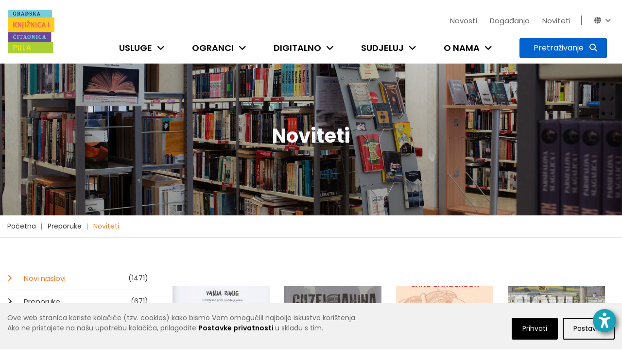

--- FILE ---
content_type: text/html; charset=utf-8
request_url: https://www.gkc-pula.hr/hr/preporuke/noviteti/?page=5&tags=ekonomija+i+novac%2Cpri%C4%8De+i+romani%2Ckratke+pri%C4%8De+i+eseji%2Cljubavna+i+erotska+proza%2Cbajke+i+basne
body_size: 13310
content:


<!doctype html>
<html class="no-js" lang="en" >

<head>
    <meta charset="utf-8">
    <meta http-equiv="x-ua-compatible" content="ie=edge">

    
    <title>Gradska knjižnica i čitaonica Pula - Noviteti</title>

    <meta name="description" content="">
    <meta name="viewport" content="width=device-width, initial-scale=1">

    
    

    <!-- Favicon -->
    <link rel="shortcut icon" type="image/x-icon" href="/static/img/favicon.png">

    <!-- all css here -->
    
        <link rel="stylesheet" type="text/css" href="/static/dist/css/main.min.css">
    

    
    

    <!-- Icons -->
    <link rel="stylesheet" href="/static/css/fontawesome-6.5.2/css/all.min.css"> 

    <link rel="preconnect" href="https://fonts.gstatic.com">
    <link href="https://fonts.googleapis.com/css2?family=Poppins:wght@100;200;300;400;500;600;700;800;900&display=swap" rel="stylesheet">

    <!-- django-privacy-mgmt -->
    

<script src="/static/django_privacy_mgmt/js/libs/jquery.cookie.2.2.0.js"></script>
<script src="/static/django_privacy_mgmt/js/main.js"></script>
    <!--  -->

    <!-- DjangoCMS's styles (must be out of block tag) -->
    
    <link rel="stylesheet" type="text/css" href="/static/django_privacy_mgmt/css/main.css" media="screen"/>
    <link rel="stylesheet" type="text/css" href="/static/css/django_privacy_mgmt/custom_style.css"/>


<link rel="stylesheet" href="/static/css/django_privacy_mgmt/custom_style.css" type="text/css">


</head>

<body class="home-5 ">
    
    <!-- django-privacy-mgmt -->
    







<div id="privacy-banner" class="cookie-bar js-cookie-bar" style="display: none">
    <div class="container banner-container">
        
        <div class="row">
            <div class="banner-text  col-md-7 col-lg-8">
                Ove web stranica koriste kolačiće (tzv. cookies) kako bismo Vam omogućili najbolje iskustvo korištenja.<br class="text-break">Ako ne pristajete na našu upotrebu kolačića, prilagodite <a href="#" class="js-cookie-settings"><strong>Postavke privatnosti </strong></a>u skladu s tim.<br>
            </div>
            <div class="banner-buttons  col-md-5 col-lg-4">
                <a href="#" class="js-cookie-settings banner-settings-button">Postavke</a>
                <a href="#" class="js-cookie-accept banner-accept-button">Prihvati</a>
            </div>
        </div>
    </div>
</div>

    <!-- accessibility -->
    

<div id="acc_toolbar">
    <ul class="options">
        <li>
            <button id="_reset" class="btn btn-small btn-info" type="button" aria-label="Reset font size"><i class="fa fa-times-circle"></i></button>
        </li>
        <li>
            <button id="_increase_font" class="btn btn-small btn-info" type="button" aria-label="Increase font size">+A</button>
        </li>
        <li>
            <button id="_decrease_font" class="btn btn-small btn-info" type="button" aria-label="Decrease font size">-A</button>
        </li>

        
        <li  class="d-none">
            <button id="_grayscale_filter" class="btn btn-small btn-info" type="button"
                    aria-label="Toggle grayscale filter">
                <i class="fa fa-adjust"></i>
            </button>
        </li>
        <li   class="d-none">
            <button id="_invert_filter" class="btn btn-small btn-info" type="button"
                    aria-label="Toggle invert filter">
                <i class="fa fa-tint"></i>
            </button>
        </li>
        

        <li>
            <button id="_high_contrast" class="btn btn-small btn-info" stype="button"
                    aria-label="Toggle high contrast">
                <i class="fa fa-low-vision"></i>
            </button>
        </li>
    </ul>
</div>
<div>
    <button id="_acc_toggle" aria-label="Open accessibility toolbar"><i class="fa fa-universal-access"></i></button>
</div>


    
    

    
    

    
    <!-- header-area-start -->
    <header>
        
        <!-- header-mid-area-start -->
        <div class="header-mid-area">
			<div class="container position-relative">
                <div class="logo-area d-none d-lg-block">
                    <a href="/"><img src="/static/img/logo/gkc-logo-s.png" alt="logo" style="height: 90px; width: auto;"/></a>
                </div>
				<div class="row ml-0 mr-0">
					<div class="col-12 d-flex flex-column justify-content-between">
                        <div class="row justify-content-lg-end justify-content-center pt-lg-4">
                            <div class="account-area language-area text-right d-flex">
                                <ul class="top-bar-menu pages">
                                    
    <li class="cms-menu-item">
        <a href="/hr/novosti/">Novosti</a>
    </li>

    <li class="cms-menu-item">
        <a href="/hr/dogadjanja/">Događanja</a>
    </li>

    <li class="cms-menu-item">
        <a href="/hr/preporuke/noviteti/">Noviteti</a>
    </li>


                                    
                                    <li class="close-icon"><i class="fa fa-close"></i></li>
                                    
                                </ul>
                                <ul class="top-bar-menu languages">
                                    
                                    <li id="top_bar_links_toggle"><a href="#!">Novosti<i class="fa fa-angle-down"></i></a></li>
                                    
                                    <li class="horizontal-menu-divider"><span></span></li>
                                    





<li id="lang_dropdown_toggle" tabindex="0"><i class="fa fa-globe"></i><i class="fa fa-angle-down"></i></i>
    <div class="header-sub">
        <ul>
            
                
                <li class="lang-choice lang-active" data-lang-code="hr"><a href="javascript:void();">Hrvatski</a></li>
                
            
                
                <li class="lang-choice " data-lang-code="it"><a href="javascript:void();">Talijanski</a></li>
                
            
            <li class="d-sm-none"><i class="fa fa-close"></i></li>
        </ul>
    </div>
</li>

                                </ul>
                            </div>
                        </div>
                        <div class="row justify-content-end">
                            <div class="menu-area d-lg-block d-none">
                                <nav>
                                    <ul>
                                        
                                        


	<li class="child">
		<a href="/hr/usluge/upis-i-posudba/">Usluge</a>
		<span class="submenu-trigger" tabindex="0" aria-label="Open submenu"><i class="fa fa-angle-down"></i></span>
	
		<div class="sub-menu">
			<ul>
				


	<li class="child">
		<a href="/hr/usluge/upis-i-posudba/">Učlanjenje u knjižnicu</a>
		
	
	</li>

	<li class="child">
		<a href="/hr/usluge/posudba-vracanje-rezervacija/">Posudba, vraćanje, rezervacija</a>
		
	
	</li>

	<li class="child">
		<a href="/hr/usluge/medjuknjiznicna-posudba/">Međuknjižnična posudba</a>
		
	
	</li>

	<li class="child">
		<a href="/hr/usluge/knjiznicna-gradja/">Knjižnični fond</a>
		
	
	</li>

	<li class="child">
		<a href="/hr/usluge/digitalne-usluge/">Digitalne usluge</a>
		
	
	</li>

	<li class="child">
		<a href="/hr/usluge/internet-i-racunala/">Internet i računala</a>
		
	
	</li>

	<li class="child">
		<a href="/hr/usluge/citaonice/">Čitaonice</a>
		
	
	</li>

	<li class="child">
		<a href="/hr/usluge/knjigomat/">Knjigomat</a>
		
	
	</li>

	<li class="child">
		<a href="/hr/usluge/informacijske-usluge/">Informacijske usluge</a>
		
	
	</li>

	<li class="child">
		<a href="/hr/usluge/knjiga-na-poziv/">Knjiga na poziv</a>
		
	
	</li>

	<li class="child">
		<a href="/hr/usluge/organizacija-programa/">Organizacija programa</a>
		
	
	</li>

	<li class="child">
		<a href="/hr/usluge/cjenik-usluga/">Cjenik usluga</a>
		
	
	</li>

	<li class="child">
		<a href="/hr/usluge/cesta-pitanja/">Česta pitanja</a>
		
	
	</li>


			</ul>
		</div>
	
	</li>

	<li class="child">
		<a href="/hr/ogranci/sredisnja-knjiznica/">Ogranci</a>
		<span class="submenu-trigger" tabindex="0" aria-label="Open submenu"><i class="fa fa-angle-down"></i></span>
	
		<div class="sub-menu">
			<ul>
				


	<li class="child">
		<a href="/hr/ogranci/sredisnja-knjiznica/">Središnja knjižnica</a>
		
	
	</li>

	<li class="child">
		<a href="/hr/ogranci/djecja-knjiznica/">Dječja knjižnica</a>
		
	
	</li>

	<li class="child">
		<a href="/hr/ogranci/knjiznica-veruda/">Knjižnica Veruda</a>
		
	
	</li>

	<li class="child">
		<a href="/hr/ogranci/citaonica-kluba-umirovljenika/">Čitaonica Kluba umirovljenika Pula</a>
		
	
	</li>

	<li class="child">
		<a href="/hr/ogranci/knjiznica-vodnjan/">Knjižnica Vodnjan</a>
		
	
	</li>

	<li class="child">
		<a href="/hr/ogranci/kniznica-zminj/">Knjižnica Žminj</a>
		
	
	</li>

	<li class="child">
		<a href="/hr/ogranci/knjiznicni-stacionar-santorio/">Knjižnični stacionar &quot;Santorio&quot;</a>
		
	
	</li>


			</ul>
		</div>
	
	</li>

	<li class="child">
		<a href="/hr/digitalno/e-katalog/">Digitalno</a>
		<span class="submenu-trigger" tabindex="0" aria-label="Open submenu"><i class="fa fa-angle-down"></i></span>
	
		<div class="sub-menu">
			<ul>
				


	<li class="child">
		<a href="/hr/digitalno/e-katalog/">E-katalog</a>
		
	
	</li>

	<li class="child">
		<a href="/hr/digitalno/posudba-e-knjiga/">Posudba e-knjiga</a>
		
	
	</li>

	<li class="child">
		<a href="/hr/digitalno/upute-za-aplikaciju-e-zaki/">Upute za aplikaciju eZaKi</a>
		
	
	</li>

	<li class="child">
		<a href="/hr/digitalno/digitalizirana-gradja/">Digitalizirana građa</a>
		
	
	</li>

	<li class="child">
		<a href="/hr/digitalno/e-obrasci/">E-obrasci</a>
		
	
	</li>

	<li class="child">
		<a href="/hr/digitalno/drustvene-mreze/">Društvene mreže</a>
		
	
	</li>

	<li class="child">
		<a href="/hr/digitalno/e-izvori/">E-izvori</a>
		
	
	</li>

	<li class="child">
		<a href="/hr/digitalno/retrolab/">RetroLab</a>
		
	
	</li>


			</ul>
		</div>
	
	</li>

	<li class="child">
		<a href="/hr/sudjeluj/kako-darovati-gradju/">Sudjeluj</a>
		<span class="submenu-trigger" tabindex="0" aria-label="Open submenu"><i class="fa fa-angle-down"></i></span>
	
		<div class="sub-menu">
			<ul>
				


	<li class="child">
		<a href="/hr/sudjeluj/kako-darovati-gradju/">Kako darovati građu</a>
		
	
	</li>

	<li class="child">
		<a href="/hr/sudjeluj/pitaj-knjiznicare/">Pitaj knjižničare</a>
		
	
	</li>

	<li class="child">
		<a href="/hr/sudjeluj/predlozi-suradnju/">Predloži suradnju</a>
		
	
	</li>

	<li class="child">
		<a href="/hr/sudjeluj/kako-darovati-knjige/">Predloži nabavu knjige</a>
		
	
	</li>

	<li class="child">
		<a href="/hr/sudjeluj/citateljski-klubovi/">Čitateljski klubovi</a>
		
	
	</li>


			</ul>
		</div>
	
	</li>

	<li class="child">
		<a href="/hr/o-nama/tko-smo/">O nama</a>
		<span class="submenu-trigger" tabindex="0" aria-label="Open submenu"><i class="fa fa-angle-down"></i></span>
	
		<div class="sub-menu">
			<ul>
				


	<li class="child">
		<a href="/hr/o-nama/tko-smo/">Tko smo?</a>
		
	
	</li>

	<li class="child">
		<a href="/hr/o-nama/kratka-povijest/">Kratka povijest</a>
		
	
	</li>

	<li class="child">
		<a href="/hr/o-nama/misija-vizija-vrijednosti/">Misija, vizija, vrijednosti</a>
		
	
	</li>

	<li class="child">
		<a href="/hr/o-nama/mreza-knjiznica/">Mreža knjižnica</a>
		
	
	</li>

	<li class="child">
		<a href="/hr/o-nama/radno-vrijeme/">Radno vrijeme</a>
		
	
	</li>

	<li class="child">
		<a href="/hr/o-nama/sluzbe/">Županijska matična razvojna služba</a>
		
	
	</li>

	<li class="child">
		<a href="/hr/o-nama/sredisnja-knjiznica-talijana/">Središnja knjižnica Talijana</a>
		
	
	</li>

	<li class="child">
		<a href="/hr/o-nama/dokumenti/">Službene informacije</a>
		
	
	</li>

	<li class="child">
		<a href="/hr/o-nama/natjecaji/">Natječaji</a>
		
	
	</li>

	<li class="child">
		<a href="/hr/o-nama/kontakti/">Kontakti</a>
		
	
	</li>

	<li class="child">
		<a href="/hr/o-nama/impresum/">Impresum</a>
		
	
	</li>

	<li class="child">
		<a href="/hr/o-nama/newsletter/">Newsletter</a>
		
	
	</li>


			</ul>
		</div>
	
	</li>


                                        
                                        
                                        
                                        
                                        <li class="search-btn">
                                            <button type="button" class="btn btn-primary active search-toggle-button p-2" data-toggle="collapse" data-target="#search-menu" aria-expanded="false" aria-label="Pretraživanje">
                                                <span><span id="search_label" class="px-2 d-none d-xl-inline">Pretraživanje</span> <i class="fa fa-search p-0 p-xl"></i></span>
                                                <span><i class="fa fa-close p-0"></i></span>
                                            </button>
                                        </li>
                                    </ul>
                                </nav>
                            </div>
                        </div>
					</div>
				</div>
            </div>
            <div class="collapse" id="search-menu">
                <div class="container">
                    <div class="row justify-content-center">
                        <div class="col-11 col-sm-10 ptb-60">
                            <h5 class="text-white font-weight-normal text-center mb-20">Pretraži katalog knjižnice ili web stranicu</h5>

                            <form id="search-form" action="/hr/rezultati-pretrazivanja/" class="top-search-form " method="get">
                                <div class="input-group mb-40 search-menu-input">
                                    <input type="text" class="form-control-lg search__input" name="q" placeholder="Pretraži" aria-label="Pretraži" aria-describedby="basic-addon2">
                                    
                                    
                                    <div class="input-group-append">
                                        <button class="btn btn-info blue-1 katalog__search__btn" type="button">Katalog</button>
                                        <button class="btn btn-primary blue-2" type="submit" form="search-form">Web stranicu</button>
                                    </div>
                                </div>
                            </form>

                            <div class="row justify-content-center search-menu-links">
                                <div class="col-5 col-sm-4"><a href="https://katalog.gkc-pula.hr/" class="text-white font-weight-normal"><i class="fa fa-link"></i> Pretraži skupni katalog gradskih knjižnica u Istri</a></div>
                                <div class="col-5 col-sm-4"><a href="https://www.ibiblos.com/" class="text-white font-weight-normal"><i class="fa fa-link"></i> Pregledaj e-knjige na iBiblosu</a></div>
                            </div>

                        </div>
                    </div>
                </div>
            </div>
		</div>
        <!-- header-mid-area-end -->

        <!-- mobile-menu-area-start -->
        <div class="mobile-menu-area d-lg-none d-block fix">
            <div class="container">
                <div class="row">
                    <div class="col-lg-12">
                        <div class="mobile-menu">
                            <nav id="mobile-menu-active">
                                <ul id="nav">
                                    
                                    


	<li class="child">
		<a href="/hr/usluge/upis-i-posudba/">Usluge</a>
	
			<ul>
				


	<li class="child">
		<a href="/hr/usluge/upis-i-posudba/">Učlanjenje u knjižnicu</a>
	
	</li>

	<li class="child">
		<a href="/hr/usluge/posudba-vracanje-rezervacija/">Posudba, vraćanje, rezervacija</a>
	
	</li>

	<li class="child">
		<a href="/hr/usluge/medjuknjiznicna-posudba/">Međuknjižnična posudba</a>
	
	</li>

	<li class="child">
		<a href="/hr/usluge/knjiznicna-gradja/">Knjižnični fond</a>
	
	</li>

	<li class="child">
		<a href="/hr/usluge/digitalne-usluge/">Digitalne usluge</a>
	
	</li>

	<li class="child">
		<a href="/hr/usluge/internet-i-racunala/">Internet i računala</a>
	
	</li>

	<li class="child">
		<a href="/hr/usluge/citaonice/">Čitaonice</a>
	
	</li>

	<li class="child">
		<a href="/hr/usluge/knjigomat/">Knjigomat</a>
	
	</li>

	<li class="child">
		<a href="/hr/usluge/informacijske-usluge/">Informacijske usluge</a>
	
	</li>

	<li class="child">
		<a href="/hr/usluge/knjiga-na-poziv/">Knjiga na poziv</a>
	
	</li>

	<li class="child">
		<a href="/hr/usluge/organizacija-programa/">Organizacija programa</a>
	
	</li>

	<li class="child">
		<a href="/hr/usluge/cjenik-usluga/">Cjenik usluga</a>
	
	</li>

	<li class="child">
		<a href="/hr/usluge/cesta-pitanja/">Česta pitanja</a>
	
	</li>




			</ul>
	
	</li>

	<li class="child">
		<a href="/hr/ogranci/sredisnja-knjiznica/">Ogranci</a>
	
			<ul>
				


	<li class="child">
		<a href="/hr/ogranci/sredisnja-knjiznica/">Središnja knjižnica</a>
	
	</li>

	<li class="child">
		<a href="/hr/ogranci/djecja-knjiznica/">Dječja knjižnica</a>
	
	</li>

	<li class="child">
		<a href="/hr/ogranci/knjiznica-veruda/">Knjižnica Veruda</a>
	
	</li>

	<li class="child">
		<a href="/hr/ogranci/citaonica-kluba-umirovljenika/">Čitaonica Kluba umirovljenika Pula</a>
	
	</li>

	<li class="child">
		<a href="/hr/ogranci/knjiznica-vodnjan/">Knjižnica Vodnjan</a>
	
	</li>

	<li class="child">
		<a href="/hr/ogranci/kniznica-zminj/">Knjižnica Žminj</a>
	
	</li>

	<li class="child">
		<a href="/hr/ogranci/knjiznicni-stacionar-santorio/">Knjižnični stacionar &quot;Santorio&quot;</a>
	
	</li>




			</ul>
	
	</li>

	<li class="child">
		<a href="/hr/digitalno/e-katalog/">Digitalno</a>
	
			<ul>
				


	<li class="child">
		<a href="/hr/digitalno/e-katalog/">E-katalog</a>
	
	</li>

	<li class="child">
		<a href="/hr/digitalno/posudba-e-knjiga/">Posudba e-knjiga</a>
	
	</li>

	<li class="child">
		<a href="/hr/digitalno/upute-za-aplikaciju-e-zaki/">Upute za aplikaciju eZaKi</a>
	
	</li>

	<li class="child">
		<a href="/hr/digitalno/digitalizirana-gradja/">Digitalizirana građa</a>
	
	</li>

	<li class="child">
		<a href="/hr/digitalno/e-obrasci/">E-obrasci</a>
	
	</li>

	<li class="child">
		<a href="/hr/digitalno/drustvene-mreze/">Društvene mreže</a>
	
	</li>

	<li class="child">
		<a href="/hr/digitalno/e-izvori/">E-izvori</a>
	
	</li>

	<li class="child">
		<a href="/hr/digitalno/retrolab/">RetroLab</a>
	
	</li>




			</ul>
	
	</li>

	<li class="child">
		<a href="/hr/sudjeluj/kako-darovati-gradju/">Sudjeluj</a>
	
			<ul>
				


	<li class="child">
		<a href="/hr/sudjeluj/kako-darovati-gradju/">Kako darovati građu</a>
	
	</li>

	<li class="child">
		<a href="/hr/sudjeluj/pitaj-knjiznicare/">Pitaj knjižničare</a>
	
	</li>

	<li class="child">
		<a href="/hr/sudjeluj/predlozi-suradnju/">Predloži suradnju</a>
	
	</li>

	<li class="child">
		<a href="/hr/sudjeluj/kako-darovati-knjige/">Predloži nabavu knjige</a>
	
	</li>

	<li class="child">
		<a href="/hr/sudjeluj/citateljski-klubovi/">Čitateljski klubovi</a>
	
	</li>




			</ul>
	
	</li>

	<li class="child">
		<a href="/hr/o-nama/tko-smo/">O nama</a>
	
			<ul>
				


	<li class="child">
		<a href="/hr/o-nama/tko-smo/">Tko smo?</a>
	
	</li>

	<li class="child">
		<a href="/hr/o-nama/kratka-povijest/">Kratka povijest</a>
	
	</li>

	<li class="child">
		<a href="/hr/o-nama/misija-vizija-vrijednosti/">Misija, vizija, vrijednosti</a>
	
	</li>

	<li class="child">
		<a href="/hr/o-nama/mreza-knjiznica/">Mreža knjižnica</a>
	
	</li>

	<li class="child">
		<a href="/hr/o-nama/radno-vrijeme/">Radno vrijeme</a>
	
	</li>

	<li class="child">
		<a href="/hr/o-nama/sluzbe/">Županijska matična razvojna služba</a>
	
	</li>

	<li class="child">
		<a href="/hr/o-nama/sredisnja-knjiznica-talijana/">Središnja knjižnica Talijana</a>
	
	</li>

	<li class="child">
		<a href="/hr/o-nama/dokumenti/">Službene informacije</a>
	
	</li>

	<li class="child">
		<a href="/hr/o-nama/natjecaji/">Natječaji</a>
	
	</li>

	<li class="child">
		<a href="/hr/o-nama/kontakti/">Kontakti</a>
	
	</li>

	<li class="child">
		<a href="/hr/o-nama/impresum/">Impresum</a>
	
	</li>

	<li class="child">
		<a href="/hr/o-nama/newsletter/">Newsletter</a>
	
	</li>




			</ul>
	
	</li>




                                    
                                    
                                    
                                    
                                </ul>
                            </nav>
                        </div>
                    </div>
                </div>
            </div>
        </div>
        <!-- mobile-menu-area-end -->
    </header>
    <!-- header-area-end -->

    <!-- header-image-area-start -->
    
        


<div class="section pt-125 pb-130 header-img" style="background-image: url(/media/filer_public_thumbnails/filer_public/1f/fd/1ffd329b-7ce4-4014-b581-5774cf20d060/tds03166.jpg__2500x0_q85_crop_subsampling-2.jpg)">
    <div class="overlay" style="background-color: #000000; opacity: 0.15;"></div>
    <div class="text-center ">
        <h1 class="text-light">
            
                Noviteti
            
        </h1>
    </div>
</div>

    
    <!-- header-image-area-end -->

    <!-- breadcrumbs-area-start -->
    
		<div class="breadcrumbs-area">
			<div class="container">
				<div class="row">
					<div class="col-lg-12">
						<div class="breadcrumbs-menu">
							<ul>
                                


<li>
	<a href="/hr/" >Početna</a>
</li>

<li>
	<a href="/hr/preporuke/" >Preporuke</a>
</li>

<li>
	<a href="/hr/preporuke/noviteti/" class="active">Noviteti</a>
</li>


							</ul>
						</div>
					</div>
				</div>
			</div>
		</div>
    
    <!-- breadcrumbs-area-end -->

    <!-- content-area-start-->
    
        <div id="content_area" class="section content-area">
            <!-- blog-main-area-start -->
            <div class="blog-main-area mb-70">
                <div class="container">
                    <div class="row ">
                        
    <div class="col-lg-3 col-md-12 col-12 order-lg-1 order-2">
        

<div class="single-blog sidebar-mobile">
    
    <div class="left-menu mb-30">
    <ul class="left-menu-list">
        
            <li>
                <a class="active" href="/hr/preporuke/noviteti/">
                    Novi naslovi<span> (1471)</span>
                </a>
            </li>
        
            <li>
                <a class="" href="/hr/preporuke/">
                    Preporuke<span> (671)</span>
                </a>
            </li>
        
            <li>
                <a class="" href="/hr/preporuke/za-djecu-i-mlade/">
                    Djeca i mladi<span> (99)</span>
                </a>
            </li>
        
            <li>
                <a class="" href="/hr/preporuke/knjizevnost/">
                    Književnost<span> (1119)</span>
                </a>
            </li>
        
            <li>
                <a class="" href="/hr/preporuke/publicistika/">
                    Publicistika<span> (341)</span>
                </a>
            </li>
        
            <li>
                <a class="" href="/hr/preporuke/strucna-znanstvena-knjiga/">
                    Stručna / Znanstvena knjiga<span> (77)</span>
                </a>
            </li>
        
    </ul>
</div>

    


    
    
    <div class="blog-tag mb-30">
        <ul class="posts-tag-list">
            
                
                    <li>
                        
                            <a href="?page=5&amp;tags=ekonomija+i+novac%2Cpri%C4%8De+i+romani%2Ckratke+pri%C4%8De+i+eseji%2Cljubavna+i+erotska+proza%2Cbajke+i+basne%2Cslikovnice#content_area" >slikovnice</a>
                        
                    </li>
                
            
                
                    <li>
                        
                            <a href="?page=5&amp;tags=ekonomija+i+novac%2Cpri%C4%8De+i+romani%2Ckratke+pri%C4%8De+i+eseji%2Cljubavna+i+erotska+proza%2Cbajke+i+basne%2Cza+djecu#content_area" >za djecu</a>
                        
                    </li>
                
            
                
                    <li>
                        
                            <a href="?page=5&amp;tags=ekonomija+i+novac%2Cpri%C4%8De+i+romani%2Ckratke+pri%C4%8De+i+eseji%2Cljubavna+i+erotska+proza%2Cbajke+i+basne%2Cdrugo#content_area" >drugo</a>
                        
                    </li>
                
            
                
                    <li>
                        
                            <a href="?page=5&amp;tags=ekonomija+i+novac%2Cpri%C4%8De+i+romani%2Ckratke+pri%C4%8De+i+eseji%2Cljubavna+i+erotska+proza%2Cbajke+i+basne%2Ckultura+%C5%BEivljenja#content_area" >kultura življenja</a>
                        
                    </li>
                
            
                
                    <li>
                        
                            <a href="?page=5&amp;tags=ekonomija+i+novac%2Cpri%C4%8De+i+romani%2Ckratke+pri%C4%8De+i+eseji%2Cljubavna+i+erotska+proza%2Cbajke+i+basne%2Cduhovnost#content_area" >duhovnost</a>
                        
                    </li>
                
            
                
                    <li>
                        
                            <a href="?page=5&amp;tags=ekonomija+i+novac%2Cpri%C4%8De+i+romani%2Ckratke+pri%C4%8De+i+eseji%2Cljubavna+i+erotska+proza%2Cbajke+i+basne%2Cakcija+i+avantura#content_area" >akcija i avantura</a>
                        
                    </li>
                
            
                
                    <li>
                        
                            <a href="?page=5&amp;tags=ekonomija+i+novac%2Ckratke+pri%C4%8De+i+eseji%2Cljubavna+i+erotska+proza%2Cbajke+i+basne#content_area" class="tag-active">priče i romani</a>
                        
                    </li>
                
            
                
                    <li>
                        
                            <a href="?page=5&amp;tags=ekonomija+i+novac%2Cpri%C4%8De+i+romani%2Ckratke+pri%C4%8De+i+eseji%2Cljubavna+i+erotska+proza%2Cbajke+i+basne%2Cznanstvena+fantastika+i+fantasy#content_area" >znanstvena fantastika i fantasy</a>
                        
                    </li>
                
            
                
                    <li>
                        
                            <a href="?page=5&amp;tags=ekonomija+i+novac%2Cpri%C4%8De+i+romani%2Ckratke+pri%C4%8De+i+eseji%2Cljubavna+i+erotska+proza%2Cbajke+i+basne%2Cpovijest+i+politika#content_area" >povijest i politika</a>
                        
                    </li>
                
            
                
                    <li>
                        
                            <a href="?page=5&amp;tags=ekonomija+i+novac%2Cpri%C4%8De+i+romani%2Ckratke+pri%C4%8De+i+eseji%2Cljubavna+i+erotska+proza%2Cbajke+i+basne%2Ckrimi%C4%87#content_area" >krimić</a>
                        
                    </li>
                
            
                
                    <li>
                        
                            <a href="?page=5&amp;tags=ekonomija+i+novac%2Cpri%C4%8De+i+romani%2Ckratke+pri%C4%8De+i+eseji%2Cljubavna+i+erotska+proza%2Cbajke+i+basne%2Csuvremena+knji%C5%BEevnost#content_area" >suvremena književnost</a>
                        
                    </li>
                
            
                
                    <li>
                        
                            <a href="?page=5&amp;tags=ekonomija+i+novac%2Cpri%C4%8De+i+romani%2Ckratke+pri%C4%8De+i+eseji%2Cljubavna+i+erotska+proza%2Cbajke+i+basne%2Cpovijesna+i+ratna+proza#content_area" >povijesna i ratna proza</a>
                        
                    </li>
                
            
                
                    <li>
                        
                            <a href="?page=5&amp;tags=ekonomija+i+novac%2Cpri%C4%8De+i+romani%2Ckratke+pri%C4%8De+i+eseji%2Cljubavna+i+erotska+proza%2Cbajke+i+basne%2Cljubavni#content_area" >ljubavni</a>
                        
                    </li>
                
            
                
                    <li>
                        
                            <a href="?page=5&amp;tags=ekonomija+i+novac%2Cpri%C4%8De+i+romani%2Ckratke+pri%C4%8De+i+eseji%2Cljubavna+i+erotska+proza%2Cbajke+i+basne%2Cbiografije#content_area" >biografije</a>
                        
                    </li>
                
            
                
                    <li>
                        
                            <a href="?page=5&amp;tags=ekonomija+i+novac%2Cpri%C4%8De+i+romani%2Ckratke+pri%C4%8De+i+eseji%2Cljubavna+i+erotska+proza%2Cbajke+i+basne%2Cpublicistika#content_area" >publicistika</a>
                        
                    </li>
                
            
                
                    <li>
                        
                            <a href="?page=5&amp;tags=ekonomija+i+novac%2Cpri%C4%8De+i+romani%2Ckratke+pri%C4%8De+i+eseji%2Cljubavna+i+erotska+proza%2Cbajke+i+basne%2Cstrip#content_area" >strip</a>
                        
                    </li>
                
            
                
                    <li>
                        
                            <a href="?page=5&amp;tags=ekonomija+i+novac%2Cpri%C4%8De+i+romani%2Ckratke+pri%C4%8De+i+eseji%2Cljubavna+i+erotska+proza%2Cbajke+i+basne%2Cpopularna+znanost#content_area" >popularna znanost</a>
                        
                    </li>
                
            
                
                    <li>
                        
                            <a href="?page=5&amp;tags=ekonomija+i+novac%2Cpri%C4%8De+i+romani%2Cljubavna+i+erotska+proza%2Cbajke+i+basne#content_area" class="tag-active">kratke priče i eseji</a>
                        
                    </li>
                
            
                
                    <li>
                        
                            <a href="?page=5&amp;tags=ekonomija+i+novac%2Cpri%C4%8De+i+romani%2Ckratke+pri%C4%8De+i+eseji%2Cljubavna+i+erotska+proza%2Cbajke+i+basne%2Ctriler#content_area" >triler</a>
                        
                    </li>
                
            
                
                    <li>
                        
                            <a href="?page=5&amp;tags=ekonomija+i+novac%2Cpri%C4%8De+i+romani%2Ckratke+pri%C4%8De+i+eseji%2Cljubavna+i+erotska+proza%2Cbajke+i+basne%2Czavi%C4%8Dajno#content_area" >zavičajno</a>
                        
                    </li>
                
            
                
                    <li>
                        
                            <a href="?page=5&amp;tags=ekonomija+i+novac%2Cpri%C4%8De+i+romani%2Ckratke+pri%C4%8De+i+eseji%2Cljubavna+i+erotska+proza%2Cbajke+i+basne%2Cputopisi#content_area" >putopisi</a>
                        
                    </li>
                
            
                
                    <li>
                        
                            <a href="?page=5&amp;tags=ekonomija+i+novac%2Cpri%C4%8De+i+romani%2Ckratke+pri%C4%8De+i+eseji%2Cljubavna+i+erotska+proza%2Cbajke+i+basne%2C%28auto%29biografska+proza#content_area" >(auto)biografska proza</a>
                        
                    </li>
                
            
                
                    <li>
                        
                            <a href="?page=5&amp;tags=ekonomija+i+novac%2Cpri%C4%8De+i+romani%2Ckratke+pri%C4%8De+i+eseji%2Cljubavna+i+erotska+proza%2Cbajke+i+basne%2Cpoezija#content_area" >poezija</a>
                        
                    </li>
                
            
                
                    <li>
                        
                            <a href="?page=5&amp;tags=pri%C4%8De+i+romani%2Ckratke+pri%C4%8De+i+eseji%2Cljubavna+i+erotska+proza%2Cbajke+i+basne#content_area" class="tag-active">ekonomija i novac</a>
                        
                    </li>
                
            
                
                    <li>
                        
                            <a href="?page=5&amp;tags=ekonomija+i+novac%2Cpri%C4%8De+i+romani%2Ckratke+pri%C4%8De+i+eseji%2Cljubavna+i+erotska+proza%2Cbajke+i+basne%2Choror#content_area" >horor</a>
                        
                    </li>
                
            
                
                    <li>
                        
                            <a href="?page=5&amp;tags=ekonomija+i+novac%2Cpri%C4%8De+i+romani%2Ckratke+pri%C4%8De+i+eseji%2Cbajke+i+basne#content_area" class="tag-active">ljubavna i erotska proza</a>
                        
                    </li>
                
            
                
                    <li>
                        
                            <a href="?page=5&amp;tags=ekonomija+i+novac%2Cpri%C4%8De+i+romani%2Ckratke+pri%C4%8De+i+eseji%2Cljubavna+i+erotska+proza%2Cbajke+i+basne%2Cpopularna+psihologija#content_area" >popularna psihologija</a>
                        
                    </li>
                
            
                
                    <li>
                        
                            <a href="?page=5&amp;tags=ekonomija+i+novac%2Cpri%C4%8De+i+romani%2Ckratke+pri%C4%8De+i+eseji%2Cljubavna+i+erotska+proza%2Cbajke+i+basne%2Cumjetnost+i+kultura#content_area" >umjetnost i kultura</a>
                        
                    </li>
                
            
                
                    <li>
                        
                            <a href="?page=5&amp;tags=ekonomija+i+novac%2Cpri%C4%8De+i+romani%2Ckratke+pri%C4%8De+i+eseji%2Cljubavna+i+erotska+proza%2Cbajke+i+basne%2Cekologija#content_area" >ekologija</a>
                        
                    </li>
                
            
                
                    <li>
                        
                            <a href="?page=5&amp;tags=ekonomija+i+novac%2Cpri%C4%8De+i+romani%2Ckratke+pri%C4%8De+i+eseji%2Cljubavna+i+erotska+proza%2Cbajke+i+basne%2Cpovijesni+roman#content_area" >povijesni roman</a>
                        
                    </li>
                
            
                
                    <li>
                        
                            <a href="?page=5&amp;tags=ekonomija+i+novac%2Cpri%C4%8De+i+romani%2Ckratke+pri%C4%8De+i+eseji%2Cljubavna+i+erotska+proza%2Cbajke+i+basne%2Cnarrativa+straniera#content_area" >narrativa straniera</a>
                        
                    </li>
                
            
                
                    <li>
                        
                            <a href="?page=5&amp;tags=ekonomija+i+novac%2Cpri%C4%8De+i+romani%2Ckratke+pri%C4%8De+i+eseji%2Cljubavna+i+erotska+proza%2Cbajke+i+basne%2CNarrativa#content_area" >Narrativa</a>
                        
                    </li>
                
            
                
                    <li>
                        
                            <a href="?page=5&amp;tags=ekonomija+i+novac%2Cpri%C4%8De+i+romani%2Ckratke+pri%C4%8De+i+eseji%2Cljubavna+i+erotska+proza%2Cbajke+i+basne%2Cstoria#content_area" >storia</a>
                        
                    </li>
                
            
                
                    <li>
                        
                            <a href="?page=5&amp;tags=ekonomija+i+novac%2Cpri%C4%8De+i+romani%2Ckratke+pri%C4%8De+i+eseji%2Cljubavna+i+erotska+proza%2Cbajke+i+basne%2Cfilozofija#content_area" >filozofija</a>
                        
                    </li>
                
            
                
                    <li>
                        
                            <a href="?page=5&amp;tags=ekonomija+i+novac%2Cpri%C4%8De+i+romani%2Ckratke+pri%C4%8De+i+eseji%2Cljubavna+i+erotska+proza%2Cbajke+i+basne%2Crat#content_area" class="tag-active">rat</a>
                        
                    </li>
                
            
                
                    <li>
                        
                            <a href="?page=5&amp;tags=ekonomija+i+novac%2Cpri%C4%8De+i+romani%2Ckratke+pri%C4%8De+i+eseji%2Cljubavna+i+erotska+proza%2Cbajke+i+basne%2Chumor#content_area" >humor</a>
                        
                    </li>
                
            
                
                    <li>
                        
                            <a href="?page=5&amp;tags=ekonomija+i+novac%2Cpri%C4%8De+i+romani%2Ckratke+pri%C4%8De+i+eseji%2Cljubavna+i+erotska+proza%2Cbajke+i+basne%2Croman#content_area" class="tag-active">roman</a>
                        
                    </li>
                
            
                
                    <li>
                        
                            <a href="?page=5&amp;tags=ekonomija+i+novac%2Cpri%C4%8De+i+romani%2Ckratke+pri%C4%8De+i+eseji%2Cljubavna+i+erotska+proza%2Cbajke+i+basne%2Cautobiografski+roman#content_area" >autobiografski roman</a>
                        
                    </li>
                
            
                
                    <li>
                        
                            <a href="?page=5&amp;tags=ekonomija+i+novac%2Cpri%C4%8De+i+romani%2Ckratke+pri%C4%8De+i+eseji%2Cljubavna+i+erotska+proza#content_area" class="tag-active">bajke i basne</a>
                        
                    </li>
                
            
                
                    <li>
                        
                            <a href="?page=5&amp;tags=ekonomija+i+novac%2Cpri%C4%8De+i+romani%2Ckratke+pri%C4%8De+i+eseji%2Cljubavna+i+erotska+proza%2Cbajke+i+basne%2Cza+odrasle#content_area" >za odrasle</a>
                        
                    </li>
                
            
                
                    <li>
                        
                            <a href="?page=5&amp;tags=ekonomija+i+novac%2Cpri%C4%8De+i+romani%2Ckratke+pri%C4%8De+i+eseji%2Cljubavna+i+erotska+proza%2Cbajke+i+basne%2Cfantasy#content_area" >fantasy</a>
                        
                    </li>
                
            
                
                    <li>
                        
                            <a href="?page=5&amp;tags=ekonomija+i+novac%2Cpri%C4%8De+i+romani%2Ckratke+pri%C4%8De+i+eseji%2Cljubavna+i+erotska+proza%2Cbajke+i+basne%2Chumor+i+satira#content_area" >humor i satira</a>
                        
                    </li>
                
            
                
                    <li>
                        
                            <a href="?page=5&amp;tags=ekonomija+i+novac%2Cpri%C4%8De+i+romani%2Ckratke+pri%C4%8De+i+eseji%2Cljubavna+i+erotska+proza%2Cbajke+i+basne%2Ceseji#content_area" class="tag-active">eseji</a>
                        
                    </li>
                
            
                
                    <li>
                        
                            <a href="?page=5&amp;tags=ekonomija+i+novac%2Cpri%C4%8De+i+romani%2Ckratke+pri%C4%8De+i+eseji%2Cljubavna+i+erotska+proza%2Cbajke+i+basne%2Ckuharica#content_area" >kuharica</a>
                        
                    </li>
                
            
                
                    <li>
                        
                            <a href="?page=5&amp;tags=ekonomija+i+novac%2Cpri%C4%8De+i+romani%2Ckratke+pri%C4%8De+i+eseji%2Cljubavna+i+erotska+proza%2Cbajke+i+basne%2Czdravlje#content_area" >zdravlje</a>
                        
                    </li>
                
            
                
                    <li>
                        
                            <a href="?page=5&amp;tags=ekonomija+i+novac%2Cpri%C4%8De+i+romani%2Ckratke+pri%C4%8De+i+eseji%2Cljubavna+i+erotska+proza%2Cbajke+i+basne%2Cinformacijska+tehnologija#content_area" >informacijska tehnologija</a>
                        
                    </li>
                
            
                
                    <li>
                        
                            <a href="?page=5&amp;tags=ekonomija+i+novac%2Cpri%C4%8De+i+romani%2Ckratke+pri%C4%8De+i+eseji%2Cljubavna+i+erotska+proza%2Cbajke+i+basne%2Cgeografija#content_area" >geografija</a>
                        
                    </li>
                
            
                
                    <li>
                        
                            <a href="?page=5&amp;tags=ekonomija+i+novac%2Cpri%C4%8De+i+romani%2Ckratke+pri%C4%8De+i+eseji%2Cljubavna+i+erotska+proza%2Cbajke+i+basne%2Cknji%C5%BEevna+kritika#content_area" >književna kritika</a>
                        
                    </li>
                
            
                
                    <li>
                        
                            <a href="?page=5&amp;tags=ekonomija+i+novac%2Cpri%C4%8De+i+romani%2Ckratke+pri%C4%8De+i+eseji%2Cljubavna+i+erotska+proza%2Cbajke+i+basne%2Cklasici#content_area" >klasici</a>
                        
                    </li>
                
            
        </ul>
    </div>


</div>

    </div>
    <div class="col-lg-9 col-md-12 col-12 order-lg-2 order-1 books-list">
        <div class="blog-main-wrapper">
            <div class="blog-title-detail">
                <h2></h2>
            </div>
            <div class="row">
                 
                
                    <div class="col-xl-3 col-lg-3 col-md-3 col-sm-3 col-6">
                        <!-- single-product-start -->
                        <div class="product-wrapper mb-40 hidden-md hidden-sm">
                            <div class="product-img">
                                <a href="/hr/preporuke/noviteti/2907/nemajka/" tabindex="-1">
                                    <img src="/media/uploads/images/news/Nemajka.jpg.700x900_q85_crop_upscale.jpg" alt="Nemajka" class="primary" />
                                </a>
                            </div>
                            <div class="product-details text-center">
                                
                                
                                <a href="/hr/preporuke/noviteti/2907/nemajka/">Nemajka</a>
                                <p>Vanja Runje</p>
                            </div>
                        </div>
                        <!-- single-product-end -->
                    </div>
                
                    <div class="col-xl-3 col-lg-3 col-md-3 col-sm-3 col-6">
                        <!-- single-product-start -->
                        <div class="product-wrapper mb-40 hidden-md hidden-sm">
                            <div class="product-img">
                                <a href="/hr/preporuke/noviteti/2905/esalon-za-samarkand/" tabindex="-1">
                                    <img src="/media/uploads/images/news/Esalon_za_Samarkand.jpg.700x900_q85_crop_upscale.jpg" alt="Ešalon za Samarkand" class="primary" />
                                </a>
                            </div>
                            <div class="product-details text-center">
                                
                                
                                <a href="/hr/preporuke/noviteti/2905/esalon-za-samarkand/">Ešalon za Samarkand</a>
                                <p>Guzel Jahina</p>
                            </div>
                        </div>
                        <!-- single-product-end -->
                    </div>
                
                    <div class="col-xl-3 col-lg-3 col-md-3 col-sm-3 col-6">
                        <!-- single-product-start -->
                        <div class="product-wrapper mb-40 hidden-md hidden-sm">
                            <div class="product-img">
                                <a href="/hr/preporuke/noviteti/2904/pjesma-je-kriva-za-sve/" tabindex="-1">
                                    <img src="/media/uploads/images/news/Pjesma_je_kriva_za_sve.jpg.700x900_q85_crop_upscale.jpg" alt="Pjesma je kriva za sve" class="primary" />
                                </a>
                            </div>
                            <div class="product-details text-center">
                                
                                
                                <a href="/hr/preporuke/noviteti/2904/pjesma-je-kriva-za-sve/">Pjesma je kriva za sve</a>
                                <p>Jane Sanderson</p>
                            </div>
                        </div>
                        <!-- single-product-end -->
                    </div>
                
                    <div class="col-xl-3 col-lg-3 col-md-3 col-sm-3 col-6">
                        <!-- single-product-start -->
                        <div class="product-wrapper mb-40 hidden-md hidden-sm">
                            <div class="product-img">
                                <a href="/hr/preporuke/noviteti/2863/novi-dio-grada/" tabindex="-1">
                                    <img src="/media/uploads/images/news/Novi_dio_grada.jpg.700x900_q85_crop_upscale.jpg" alt="Novi dio grada" class="primary" />
                                </a>
                            </div>
                            <div class="product-details text-center">
                                
                                
                                <a href="/hr/preporuke/noviteti/2863/novi-dio-grada/">Novi dio grada</a>
                                <p>Andrija Škare</p>
                            </div>
                        </div>
                        <!-- single-product-end -->
                    </div>
                
                    <div class="col-xl-3 col-lg-3 col-md-3 col-sm-3 col-6">
                        <!-- single-product-start -->
                        <div class="product-wrapper mb-40 hidden-md hidden-sm">
                            <div class="product-img">
                                <a href="/hr/preporuke/noviteti/2856/zagonetka-ruze/" tabindex="-1">
                                    <img src="/media/uploads/images/news/Zagonetka_ruze.jpg.700x900_q85_crop_upscale.jpg" alt="Zagonetka ruže" class="primary" />
                                </a>
                            </div>
                            <div class="product-details text-center">
                                
                                
                                <a href="/hr/preporuke/noviteti/2856/zagonetka-ruze/">Zagonetka ruže</a>
                                <p>Kate Quinn</p>
                            </div>
                        </div>
                        <!-- single-product-end -->
                    </div>
                
                    <div class="col-xl-3 col-lg-3 col-md-3 col-sm-3 col-6">
                        <!-- single-product-start -->
                        <div class="product-wrapper mb-40 hidden-md hidden-sm">
                            <div class="product-img">
                                <a href="/hr/preporuke/noviteti/2849/mladost/" tabindex="-1">
                                    <img src="/media/uploads/images/news/Mladost.jpg.700x900_q85_crop_upscale.jpg" alt="Mladost" class="primary" />
                                </a>
                            </div>
                            <div class="product-details text-center">
                                
                                
                                <a href="/hr/preporuke/noviteti/2849/mladost/">Mladost</a>
                                <p>Tove Ditlevsen</p>
                            </div>
                        </div>
                        <!-- single-product-end -->
                    </div>
                
                    <div class="col-xl-3 col-lg-3 col-md-3 col-sm-3 col-6">
                        <!-- single-product-start -->
                        <div class="product-wrapper mb-40 hidden-md hidden-sm">
                            <div class="product-img">
                                <a href="/hr/preporuke/noviteti/2848/mengele-zoo/" tabindex="-1">
                                    <img src="/media/uploads/images/news/Mengele_Zoo.jpg.700x900_q85_crop_upscale.jpg" alt="Mengele Zoo" class="primary" />
                                </a>
                            </div>
                            <div class="product-details text-center">
                                
                                
                                <a href="/hr/preporuke/noviteti/2848/mengele-zoo/">Mengele Zoo</a>
                                <p>Gert Nygardshaug</p>
                            </div>
                        </div>
                        <!-- single-product-end -->
                    </div>
                
                    <div class="col-xl-3 col-lg-3 col-md-3 col-sm-3 col-6">
                        <!-- single-product-start -->
                        <div class="product-wrapper mb-40 hidden-md hidden-sm">
                            <div class="product-img">
                                <a href="/hr/preporuke/noviteti/2853/macka-iznutra/" tabindex="-1">
                                    <img src="/media/uploads/images/news/Macka_iznutra.jpg.700x900_q85_crop_upscale.jpg" alt="Mačka iznutra" class="primary" />
                                </a>
                            </div>
                            <div class="product-details text-center">
                                
                                
                                <a href="/hr/preporuke/noviteti/2853/macka-iznutra/">Mačka iznutra</a>
                                <p>William S. Burroughs</p>
                            </div>
                        </div>
                        <!-- single-product-end -->
                    </div>
                
                    <div class="col-xl-3 col-lg-3 col-md-3 col-sm-3 col-6">
                        <!-- single-product-start -->
                        <div class="product-wrapper mb-40 hidden-md hidden-sm">
                            <div class="product-img">
                                <a href="/hr/preporuke/noviteti/2847/majmun-koji-grabi-srecu/" tabindex="-1">
                                    <img src="/media/uploads/images/news/Majmun_koji_grabi_srecu.jpg.700x900_q85_crop_upscale.jpg" alt="Majmun koji grabi sreću" class="primary" />
                                </a>
                            </div>
                            <div class="product-details text-center">
                                
                                
                                <a href="/hr/preporuke/noviteti/2847/majmun-koji-grabi-srecu/">Majmun koji grabi sreću</a>
                                <p>Arnon Grunberg</p>
                            </div>
                        </div>
                        <!-- single-product-end -->
                    </div>
                
                    <div class="col-xl-3 col-lg-3 col-md-3 col-sm-3 col-6">
                        <!-- single-product-start -->
                        <div class="product-wrapper mb-40 hidden-md hidden-sm">
                            <div class="product-img">
                                <a href="/hr/preporuke/noviteti/2846/decameron-2020/" tabindex="-1">
                                    <img src="/media/uploads/images/news/Decameron2020.jpg.700x900_q85_crop_upscale.jpg" alt="Decameron 2020" class="primary" />
                                </a>
                            </div>
                            <div class="product-details text-center">
                                
                                
                                <a href="/hr/preporuke/noviteti/2846/decameron-2020/">Decameron 2020</a>
                                <p>None</p>
                            </div>
                        </div>
                        <!-- single-product-end -->
                    </div>
                
                    <div class="col-xl-3 col-lg-3 col-md-3 col-sm-3 col-6">
                        <!-- single-product-start -->
                        <div class="product-wrapper mb-40 hidden-md hidden-sm">
                            <div class="product-img">
                                <a href="/hr/preporuke/noviteti/2852/iznad-svega/" tabindex="-1">
                                    <img src="/media/uploads/images/news/Iznad_svega.jpg.700x900_q85_crop_upscale.jpg" alt="Iznad svega" class="primary" />
                                </a>
                            </div>
                            <div class="product-details text-center">
                                
                                
                                <a href="/hr/preporuke/noviteti/2852/iznad-svega/">Iznad svega</a>
                                <p>Richard Powers</p>
                            </div>
                        </div>
                        <!-- single-product-end -->
                    </div>
                
                    <div class="col-xl-3 col-lg-3 col-md-3 col-sm-3 col-6">
                        <!-- single-product-start -->
                        <div class="product-wrapper mb-40 hidden-md hidden-sm">
                            <div class="product-img">
                                <a href="/hr/preporuke/noviteti/2844/filozofija-buduceg/" tabindex="-1">
                                    <img src="/media/uploads/images/news/Filozofija_buduceg.jpg.700x900_q85_crop_upscale.jpg" alt="Filozofija budućeg" class="primary" />
                                </a>
                            </div>
                            <div class="product-details text-center">
                                
                                
                                <a href="/hr/preporuke/noviteti/2844/filozofija-buduceg/">Filozofija budućeg</a>
                                <p>Nenad Vertovšek</p>
                            </div>
                        </div>
                        <!-- single-product-end -->
                    </div>
                
                    <div class="col-xl-3 col-lg-3 col-md-3 col-sm-3 col-6">
                        <!-- single-product-start -->
                        <div class="product-wrapper mb-40 hidden-md hidden-sm">
                            <div class="product-img">
                                <a href="/hr/preporuke/noviteti/2850/volite-novac-novac-voli-vas/" tabindex="-1">
                                    <img src="/media/uploads/images/news/Volite_novac_novac_voli_vas.jpg.700x900_q85_crop_upscale.jpg" alt="Volite novac, novac voli vas" class="primary" />
                                </a>
                            </div>
                            <div class="product-details text-center">
                                
                                
                                <a href="/hr/preporuke/noviteti/2850/volite-novac-novac-voli-vas/">Volite novac, novac voli vas</a>
                                <p>Sarah McCrum</p>
                            </div>
                        </div>
                        <!-- single-product-end -->
                    </div>
                
                    <div class="col-xl-3 col-lg-3 col-md-3 col-sm-3 col-6">
                        <!-- single-product-start -->
                        <div class="product-wrapper mb-40 hidden-md hidden-sm">
                            <div class="product-img">
                                <a href="/hr/preporuke/noviteti/2842/nisam-se-pripremila/" tabindex="-1">
                                    <img src="/media/uploads/images/news/Nisam_se_pripremila.jpg.700x900_q85_crop_upscale.jpg" alt="Nisam se pripremila" class="primary" />
                                </a>
                            </div>
                            <div class="product-details text-center">
                                
                                
                                <a href="/hr/preporuke/noviteti/2842/nisam-se-pripremila/">Nisam se pripremila</a>
                                <p>Snježana Akrap-Sušac</p>
                            </div>
                        </div>
                        <!-- single-product-end -->
                    </div>
                
                    <div class="col-xl-3 col-lg-3 col-md-3 col-sm-3 col-6">
                        <!-- single-product-start -->
                        <div class="product-wrapper mb-40 hidden-md hidden-sm">
                            <div class="product-img">
                                <a href="/hr/preporuke/noviteti/2786/okretiste/" tabindex="-1">
                                    <img src="/media/uploads/images/news/Okretiste.jpg.700x900_q85_crop_upscale.jpg" alt="Okretište" class="primary" />
                                </a>
                            </div>
                            <div class="product-details text-center">
                                
                                
                                <a href="/hr/preporuke/noviteti/2786/okretiste/">Okretište</a>
                                <p>Damir Karakaš</p>
                            </div>
                        </div>
                        <!-- single-product-end -->
                    </div>
                
                    <div class="col-xl-3 col-lg-3 col-md-3 col-sm-3 col-6">
                        <!-- single-product-start -->
                        <div class="product-wrapper mb-40 hidden-md hidden-sm">
                            <div class="product-img">
                                <a href="/hr/preporuke/noviteti/2785/nadjimo-se-u-cockleberry-bayu/" tabindex="-1">
                                    <img src="/media/uploads/images/news/Nadjimo_se_u_Cockleberry_Bayu.jpg.700x900_q85_crop_upscale.jpg" alt="Nađimo se u Cockleberry Bayu" class="primary" />
                                </a>
                            </div>
                            <div class="product-details text-center">
                                
                                
                                <a href="/hr/preporuke/noviteti/2785/nadjimo-se-u-cockleberry-bayu/">Nađimo se u Cockleberry Bayu</a>
                                <p>Nicola May</p>
                            </div>
                        </div>
                        <!-- single-product-end -->
                    </div>
                
                    <div class="col-xl-3 col-lg-3 col-md-3 col-sm-3 col-6">
                        <!-- single-product-start -->
                        <div class="product-wrapper mb-40 hidden-md hidden-sm">
                            <div class="product-img">
                                <a href="/hr/preporuke/noviteti/2782/ljekovito-blato/" tabindex="-1">
                                    <img src="/media/uploads/images/news/Ljekovito_blato.jpg.700x900_q85_crop_upscale.jpg" alt="Ljekovito blato" class="primary" />
                                </a>
                            </div>
                            <div class="product-details text-center">
                                
                                
                                <a href="/hr/preporuke/noviteti/2782/ljekovito-blato/">Ljekovito blato</a>
                                <p>Pavao Pavličić</p>
                            </div>
                        </div>
                        <!-- single-product-end -->
                    </div>
                
                    <div class="col-xl-3 col-lg-3 col-md-3 col-sm-3 col-6">
                        <!-- single-product-start -->
                        <div class="product-wrapper mb-40 hidden-md hidden-sm">
                            <div class="product-img">
                                <a href="/hr/preporuke/noviteti/2780/osvajac/" tabindex="-1">
                                    <img src="/media/uploads/images/news/Osvajac.jpg.700x900_q85_crop_upscale.jpg" alt="Osvajač" class="primary" />
                                </a>
                            </div>
                            <div class="product-details text-center">
                                
                                
                                <a href="/hr/preporuke/noviteti/2780/osvajac/">Osvajač</a>
                                <p>Brenda Joyce</p>
                            </div>
                        </div>
                        <!-- single-product-end -->
                    </div>
                
                    <div class="col-xl-3 col-lg-3 col-md-3 col-sm-3 col-6">
                        <!-- single-product-start -->
                        <div class="product-wrapper mb-40 hidden-md hidden-sm">
                            <div class="product-img">
                                <a href="/hr/preporuke/noviteti/2779/meksicki-roman-strave/" tabindex="-1">
                                    <img src="/media/uploads/images/news/Meksicki_roman_strave.jpg.700x900_q85_crop_upscale.jpg" alt="Meksički roman strave" class="primary" />
                                </a>
                            </div>
                            <div class="product-details text-center">
                                
                                
                                <a href="/hr/preporuke/noviteti/2779/meksicki-roman-strave/">Meksički roman strave</a>
                                <p>Silvia Moreno-Garcia</p>
                            </div>
                        </div>
                        <!-- single-product-end -->
                    </div>
                
                    <div class="col-xl-3 col-lg-3 col-md-3 col-sm-3 col-6">
                        <!-- single-product-start -->
                        <div class="product-wrapper mb-40 hidden-md hidden-sm">
                            <div class="product-img">
                                <a href="/hr/preporuke/noviteti/2775/pcelar-iz-alepa/" tabindex="-1">
                                    <img src="/media/uploads/images/news/Pcelar_iz_Alepa.jpg.700x900_q85_crop_upscale.jpg" alt="Pčelar iz Alepa" class="primary" />
                                </a>
                            </div>
                            <div class="product-details text-center">
                                
                                
                                <a href="/hr/preporuke/noviteti/2775/pcelar-iz-alepa/">Pčelar iz Alepa</a>
                                <p>Christy Lefteri</p>
                            </div>
                        </div>
                        <!-- single-product-end -->
                    </div>
                
                    <div class="col-xl-3 col-lg-3 col-md-3 col-sm-3 col-6">
                        <!-- single-product-start -->
                        <div class="product-wrapper mb-40 hidden-md hidden-sm">
                            <div class="product-img">
                                <a href="/hr/preporuke/noviteti/2748/manastir/" tabindex="-1">
                                    <img src="/media/uploads/images/news/Manastir.jpg.700x900_q85_crop_upscale.jpg" alt="Manastir" class="primary" />
                                </a>
                            </div>
                            <div class="product-details text-center">
                                
                                
                                <a href="/hr/preporuke/noviteti/2748/manastir/">Manastir</a>
                                <p>Zahar Prilepin</p>
                            </div>
                        </div>
                        <!-- single-product-end -->
                    </div>
                
                    <div class="col-xl-3 col-lg-3 col-md-3 col-sm-3 col-6">
                        <!-- single-product-start -->
                        <div class="product-wrapper mb-40 hidden-md hidden-sm">
                            <div class="product-img">
                                <a href="/hr/preporuke/noviteti/2746/covjek-u-crvenom-kaputu/" tabindex="-1">
                                    <img src="/media/uploads/images/news/Covjek_u_crvenom_kaputu.jpg.700x900_q85_crop_upscale.jpg" alt="Čovjek u crvenom kaputu" class="primary" />
                                </a>
                            </div>
                            <div class="product-details text-center">
                                
                                
                                <a href="/hr/preporuke/noviteti/2746/covjek-u-crvenom-kaputu/">Čovjek u crvenom kaputu</a>
                                <p>Julian Barnes</p>
                            </div>
                        </div>
                        <!-- single-product-end -->
                    </div>
                
                    <div class="col-xl-3 col-lg-3 col-md-3 col-sm-3 col-6">
                        <!-- single-product-start -->
                        <div class="product-wrapper mb-40 hidden-md hidden-sm">
                            <div class="product-img">
                                <a href="/hr/preporuke/noviteti/2673/puding-od-vanilije/" tabindex="-1">
                                    <img src="/media/uploads/images/news/Puding_od_vanilije.jpg.700x900_q85_crop_upscale.jpg" alt="Puding od vanilije" class="primary" />
                                </a>
                            </div>
                            <div class="product-details text-center">
                                
                                
                                <a href="/hr/preporuke/noviteti/2673/puding-od-vanilije/">Puding od vanilije</a>
                                <p>Vedrana Rudan</p>
                            </div>
                        </div>
                        <!-- single-product-end -->
                    </div>
                
                    <div class="col-xl-3 col-lg-3 col-md-3 col-sm-3 col-6">
                        <!-- single-product-start -->
                        <div class="product-wrapper mb-40 hidden-md hidden-sm">
                            <div class="product-img">
                                <a href="/hr/preporuke/noviteti/2672/tajnovita-uvala-u-hrvatskoj/" tabindex="-1">
                                    <img src="/media/uploads/images/news/Tajnovita_uvala_u_Hrvatskoj.jpg.700x900_q85_crop_upscale.jpg" alt="Tajnovita uvala u Hrvatskoj" class="primary" />
                                </a>
                            </div>
                            <div class="product-details text-center">
                                
                                
                                <a href="/hr/preporuke/noviteti/2672/tajnovita-uvala-u-hrvatskoj/">Tajnovita uvala u Hrvatskoj</a>
                                <p>Julie Caplin</p>
                            </div>
                        </div>
                        <!-- single-product-end -->
                    </div>
                
            </div>
        </div>
        <!-- pagination-area-start -->
        

<div class="pagination-area">
    
    <div class="page-number">
        <ul class="ul-pagination">
            
                <li><a href="?page=4&amp;tags=ekonomija+i+novac%2Cpri%C4%8De+i+romani%2Ckratke+pri%C4%8De+i+eseji%2Cljubavna+i+erotska+proza%2Cbajke+i+basne#content_area" class="prev"><i class="fa fa-angle-left"></i>Prethodna</a></li>
            
            
                
                    
                        <li><a href="?page=1&amp;tags=ekonomija+i+novac%2Cpri%C4%8De+i+romani%2Ckratke+pri%C4%8De+i+eseji%2Cljubavna+i+erotska+proza%2Cbajke+i+basne#content_area">1</a></li>
                    
                
            
                
                    
                        <li><a href="?page=2&amp;tags=ekonomija+i+novac%2Cpri%C4%8De+i+romani%2Ckratke+pri%C4%8De+i+eseji%2Cljubavna+i+erotska+proza%2Cbajke+i+basne#content_area">2</a></li>
                    
                
            
                
                    
                        <li><a href="?page=3&amp;tags=ekonomija+i+novac%2Cpri%C4%8De+i+romani%2Ckratke+pri%C4%8De+i+eseji%2Cljubavna+i+erotska+proza%2Cbajke+i+basne#content_area">3</a></li>
                    
                
            
                
                    
                        <li><a href="?page=4&amp;tags=ekonomija+i+novac%2Cpri%C4%8De+i+romani%2Ckratke+pri%C4%8De+i+eseji%2Cljubavna+i+erotska+proza%2Cbajke+i+basne#content_area">4</a></li>
                    
                
            
                
                    
                        <li><span class="active">5</span></li>
                    
                
            
                
                    
                        <li><a href="?page=6&amp;tags=ekonomija+i+novac%2Cpri%C4%8De+i+romani%2Ckratke+pri%C4%8De+i+eseji%2Cljubavna+i+erotska+proza%2Cbajke+i+basne#content_area">6</a></li>
                    
                
            
                
                    
                        <li><a href="?page=7&amp;tags=ekonomija+i+novac%2Cpri%C4%8De+i+romani%2Ckratke+pri%C4%8De+i+eseji%2Cljubavna+i+erotska+proza%2Cbajke+i+basne#content_area">7</a></li>
                    
                
            
            
                <li><a href="?page=6&amp;tags=ekonomija+i+novac%2Cpri%C4%8De+i+romani%2Ckratke+pri%C4%8De+i+eseji%2Cljubavna+i+erotska+proza%2Cbajke+i+basne#content_area">Sljedeća<i class="fa fa-angle-right"></i></a></li>
            
        </ul>
    </div>
</div>


        <!-- pagination-area-end -->
    </div>

                    </div>
                </div>
            </div>
            <!-- blog-main-area-end -->
        </div>
    
    <!-- content-area-end-->

    
        <!-- footer-area-start -->
        <footer>
            <!-- footer-top-start -->
            <div class="footer-top">
                <div class="container">
                    <div class="row">
                        <div class="col-lg-12">

                            <div class="footer-top-menu bb-2">
                                <nav>
                                    
                                        <ul>
                                            <li><a href="#">Početna</a></li>
                                            <li><a href="#">Izjava o pristupačnosti</a></li>
                                            <li><a href="#" class="js-cookie-settings">Postavke privatnosti</a></li>
                                            <li><a href="#">GDPR</a></li>
                                        </ul>
                                    
                                </nav>
                            </div>
                        </div>
                    </div>
                </div>
            </div>
            <!-- footer-top-start -->
            <!-- footer-mid-start -->
            <div class="footer-mid ptb-50">
                <div class="container">
                    <div class="row">
                        <div class="col-lg-8 col-md-12">
                            <div class="row">
                                <div class="col-lg-4 col-md-4 col-12">
                                    <div class="single-footer br-2 xs-mb">
                                        <div class="footer-title mb-20">
                                            <h3>Usluge</h3>
                                        </div>
                                        <div class="footer-mid-menu">
                                            
<ul>
	<li><a href="//gkc-pula.hr/hr/usluge/upis-i-posudba/">Upis u knjižnicu</a></li>
	<li><a href="https://www.gkc-pula.hr/hr/usluge/medjuknjiznicna-posudba/">Međuknjižnična posudba</a></li>
	<li><a href="//gkc-pula.hr/hr/usluge/posudba-vracanje-rezervacija/">Uvjeti posudbe</a></li>
	<li><a href="//gkc-pula.hr/hr/usluge/organizacija-programa/">Organizacija programa</a></li>
</ul>


                                        </div>
                                    </div>
                                </div>
                                <div class="col-lg-4 col-md-4 col-12">
                                    <div class="single-footer br-2 xs-mb">
                                        <div class="footer-title mb-20">
                                            <h3>Online usluge</h3>
                                        </div>
                                        <div class="footer-mid-menu">
                                             
<ul>
	<li><a href="https://katalog.gkc-pula.hr/">E-katalog</a></li>
	<li><a href="//gkc-pula.hr/hr/digitalno/upute-za-aplikaciju-e-zaki/">eZaKi</a></li>
	<li><a href="http://www.ibiblos.com/">iBiblos</a></li>
	<li><a href="http://vizz.gkc-pula.hr">Digitalizirana baština</a></li>
</ul>


                                        </div>
                                    </div>
                                </div>
                                <div class="col-lg-4 col-md-4 col-12">
                                    <div class="single-footer br-2 xs-mb">
                                        <div class="footer-title mb-20">
                                            <h3>Info</h3>
                                        </div>
                                        <div class="footer-mid-menu">
                                            
<ul>
	<li><a href="https://www.gkc-pula.hr/hr/o-nama/radno-vrijeme/">Radno vrijeme</a></li>
	<li><a href="//gkc-pula.hr/hr/usluge/cjenik-usluga/">Cjenik usluga</a></li>
	<li><a href="https://www.gkc-pula.hr/media/filer_public/90/ec/90ecac23-2fc3-4a7e-8748-384b947f6b53/pravilnik_o_pruzanju_usluga_i_uvjetima_koristenja_knjiznicne_grade.pdf">Pravilnik o korištenju usluga</a></li>
</ul>


                                        </div>
                                    </div>
                                </div>
                            </div>
                        </div>
                        <div class="col-lg-4 col-md-12">
                            <div class="single-footer mrg-sm">
                                <div class="footer-title mb-20">
                                    <h3>Kontakt</h3>
                                </div>
                                <div class="footer-contact">
                                    
<p>Gradska knjižnica i čitaonica Pula<br>
Sv. Ivana 1/A, 52100 Pula - Hrvatska<br>
Tel: +385 52 300 404 · Fax: +385 52 300 403<br>
E-mail: <a href="mailto:knjiznica.pula@gkc-pula.hr">knjiznica.pula@gkc-pula.hr</a></p>

<p>Posudbeni odjel: <a href="mailto:posudba@gkc-pula.hr">posudba@gkc-pula.hr</a></p>


                                </div>
                                <div class="pt-5 social-links">
                                    <a title="Facebook" href="https://www.facebook.com/gkcpula/"><i class="fab fa-facebook fa-4x text-info"></i></a>
                                    <a title="Instagramd" href="https://www.instagram.com/knjiznica.pula/"><i class="fab fa-instagram fa-4x text-info"></i></a>
                                    <a title="Youtube" href="https://www.youtube.com/channel/UCvj5sHDW0SuBJsVpTzrH5wA"><i class="fab fa-youtube fa-4x text-info"></i></a>
                                </div>
                            </div>
                        </div>
                    </div>
                </div>
            </div>
            <!-- footer-mid-end -->
            <!-- footer-bottom-start -->
            <div class="footer-bottom">
                <div class="container">
                    <div class="row bt-2">
                        <div class="col-lg-6 col-md-6 col-12">
                            <div class="copy-right-area">
                                <p class="text-mute">Copyright © <a href="#">GKC Pula</a>. Sva prava pridržana.</p>
                            </div>
                        </div>
                        <div class="col-lg-6 col-md-6 col-12">
                            <p class="text-mute text-center text-md-right">Izrada: FWD.hr</p>
                        </div>
                    </div>
                </div>
            </div>
            <!-- footer-bottom-end -->
        </footer>
        <!-- footer-area-end -->
    

    <!-- Language form -->
    <form id="set_language_form" style="display:none" action="/i18n/setlang/" method="post">
        <input type="hidden" name="csrfmiddlewaretoken" value="x935IUs4VRFAA2yN7X7vgbwKhLFXcUs4oyxixzd434K4QneWFmzmkMLHlcObteQp">
        <input type="hidden" name="next" value="/hr/preporuke/noviteti/?page=5&amp;tags=ekonomija+i+novac%2Cpri%C4%8De+i+romani%2Ckratke+pri%C4%8De+i+eseji%2Cljubavna+i+erotska+proza%2Cbajke+i+basne" />
        <input type="hidden" name="language" value="" />
        <input type="submit"/>
    </form>
    <!-- Language form end -->
    
    <!-- all js here -->
    
        <!-- django-privacy-mgmt -->
        





<div class="modal fade cookie-modal" id="privacysettings" tabindex="-1" role="dialog" aria-labelledby="privacylabel">
    <div class="modal-dialog" role="document">
        <div class="modal-content">
            <div class="modal-header">
                <h4 class="modal-title" id="privacylabel">Postavke privatnosti</h4>
                <button type="button" class="close" data-dismiss="modal" aria-label="Close"><span aria-hidden="true">&times;</span>
                </button>
            </div>
            <div class="modal-body">
                <p class="alert alert-info">
                    Web stranice nemaju potpunu kontrolu nad kolačićima koje mogu postaviti različite skripte trećih strana. Da biste vidjeli detaljne informacije o kolačićima i upravljali njima u svom pregledniku, provjerite njegove postavke privatnosti.
                </p>

                <div class="category essentials">
                    <h5>Osnovno</h5>
                    <p>Ovi kolačići i skripte ne mogu se deaktivirati jer su potrebni za pravilno prikazivanje ove web stranice.</p>
                    
                </div>

                <hr/>

                <div class="category analytics">
                        
                        <h5>Statistika
                            <label class="customcheck">
                                <input type="checkbox"
                                    name="statistics" 
                                    data-gdpr-category-name="STATISTICS"
                                    data-toggle="toggle"
                                    class="js-gdpr-optin toggle-check-input">
                                <span class="checkmark"></span>
                            </label>
                        </h5>
                    <p>
                        Ovi se alati koriste za prikupljanje statističkih podataka o ponašanju korisnika koji nam pomažu u poboljšanju naše web stranice i usluga. Ne prikupljaju se osobni podaci. Ova web stranica trenutno koristi:
                    </p>
                    
                        <p class="no-items"><em>Trenutno se ne koristi.</em></p>
                    
                </div>

                <!-- <hr/>

                <div class="category marketing">
                    <h5>
                        Personalizacija
                        <label class="pull-right small toggle-check">
                            <input type="checkbox" name="marketing" data-gdpr-category-name="MARKETING" id="marketing"
                                   class="js-gdpr-optin toggle-check-input"/>
                            <span class="toggle-check-text"></span>
                        </label>
                    </h5>
                    <p>Kako bismo poboljšali vaše iskustvo s našim uslugama, prilagodit ćemo vaše iskustvo na temelju vaše upotrebe.</p>
                    
                        <p><em>Trenutno se ne koristi.</em></p>
                    
                </div> -->

            </div>
            <div class="modal-footer">
                <button type="button" class="btn btn-default js-modal-accept">Prihvati</button>
            </div>
        </div>
    </div>
</div>

        <!--  -->

        
        
        <script src="/static/js/django_privacy_mgmt/privacy_mgmt_utils.js"></script>

        
        <script type="text/javascript">
            (function () {
                if (django_privacy_mgmt && django_privacy_mgmt.getPreference('STATISTICS')) {
                    loadScript('//www.google-analytics.com/analytics.js', true, function () {
                        (function(i,s,o,g,r,a,m){i["GoogleAnalyticsObject"]=r;
                        i[r]=i[r]||function(){(i[r].q=i[r].q||[]).push(arguments)},i[r].l=1*new Date();
                        a=s.createElement(o),m=s.getElementsByTagName(o)[0];a.async=1;a.src=g;
                        m.parentNode.insertBefore(a,m)})(window,document,"script","//www.google-analytics.com/analytics.js","ga");
                        ga("create", "UA-12126157-38", { "cookieDomain": '' });
                        ga("set", "anonymizeIp", true);ga("send", "pageview");
                        // console.log('Google Analytics Loaded');
                    });
                }
                else {
                removeCookies(cookieDomain='', '_ga', '_gid', '_gat');
                }
            })();</script>
            

       

        <script type="text/javascript">const csrftoken = document.querySelector("[name=csrfmiddlewaretoken]").value;</script>
        <script type="text/javascript">const accDebug = false;</script>
        <script src="/static/dist/js/main.min.js" type="text/javascript"></script>
    

    
    

    <!-- DjangoCMS's js (must be out of block tag) -->
    
<script>
    // handles cookie bar settings
    jQuery(document).ready(function () {

        var COOKIE_NAME = 'django-privacy-mgmt-banner-state';
        var cookie_banner_state = Cookies.getJSON(COOKIE_NAME) || {hidden: false};

        if (!cookie_banner_state.hidden) {
            setTimeout(function() {
                $('.js-cookie-bar').slideDown(300);
            }, 2000);
        }

        // accepting
        $('.js-cookie-accept').on('click', function (e) {
            e.preventDefault();
            e.stopImmediatePropagation();

            django_privacy_mgmt.setPreference('STATISTICS', true);
            //django_privacy_mgmt.setPreference('MARKETING', true);

            closeBar();
        });

        $('.js-modal-accept').on('click', function (e) {
            closeBar();
        });

        // closing banner (x) - use default settings (Statistics ON)
        $('.close-banner').on('click', function (e) {
            closeBar();
        });

        // Set Privacy Policy link (read href from footer's Privacy Policy link, if exists, if not, leave # )
        $('.privacy-policy-banner-link').attr('href', getPrivacyPolicyLink())

        function closeBar() {
            Cookies.set(COOKIE_NAME, {hidden: true}, {
                // in FF this is required so that the cookie is not deleted after ending the browser session
                // we set it to a very high number of dates so that this cookie 'never' expires.
                expires: 2000
            });
            $('.js-cookie-bar').slideUp(300);
        }

        // reset for debugging
        // Cookies.set(COOKIE_NAME, { hidden: false }, {
            // in FF this is required so that the cookie is not deleted after ending the browser session
            // we set it to a very high number of dates so that this cookie 'never' expires.
            // expires: 2000
        // })

        function getPrivacyPolicyLink() {
            let href = $('.privacy-policy-link > a').attr('href');
            return href
        }
    });
</script>


<script>
    // handles cookie bar settings
    jQuery(document).ready(function () {

        var COOKIE_NAME = 'django-privacy-mgmt-settings';
        var inputs = $('.js-gdpr-optin');
        var privacyModal = $('#privacysettings');

        $('.js-modal-accept').on('click', function (e) {
            e.preventDefault();
            // this should never be set, it breaks any third-party script, such as click-tracking / analytics, etc.
            // e.stopImmediatePropagation();

            privacyModal.modal('hide');

            inputs.each(function () {
                // initialize on modal load
                var el = $(this);
                var name = el.data('gdpr-category-name');
                var preference = django_privacy_mgmt.setPreference(name, el.prop('checked'));
            });
        });

        $('.js-cookie-settings').on('click', function (e) {
            e.preventDefault();
            privacyModal.modal('show')
        });

        inputs.each(function () {
            // initialize on modal load
            var el = $(this);
            var name = el.data('gdpr-category-name');
            var preference = django_privacy_mgmt.getPreference(name);
            el.prop('checked', preference);
        });


        $('.toggle-check').on('click', function() {
            let checked = $(this).prev('input').prop('checked');
            $(this).prev('input').prop('checked', !checked);
        })
        
    });
</script>


</body>

</html>


--- FILE ---
content_type: text/plain
request_url: https://www.google-analytics.com/j/collect?v=1&_v=j102&aip=1&a=988048106&t=pageview&_s=1&dl=https%3A%2F%2Fwww.gkc-pula.hr%2Fhr%2Fpreporuke%2Fnoviteti%2F%3Fpage%3D5%26tags%3Dekonomija%2Bi%2Bnovac%252Cpri%25C4%258De%2Bi%2Bromani%252Ckratke%2Bpri%25C4%258De%2Bi%2Beseji%252Cljubavna%2Bi%2Berotska%2Bproza%252Cbajke%2Bi%2Bbasne&ul=en-us%40posix&dt=Gradska%20knji%C5%BEnica%20i%20%C4%8Ditaonica%20Pula%20-%20Noviteti&sr=1280x720&vp=1280x720&_u=aEBAAAABEAAAACAAI~&jid=1328965820&gjid=495779281&cid=1622308134.1769451765&tid=UA-12126157-38&_gid=791686404.1769451765&_r=1&_slc=1&z=83326155
body_size: -449
content:
2,cG-34BX53G7G2